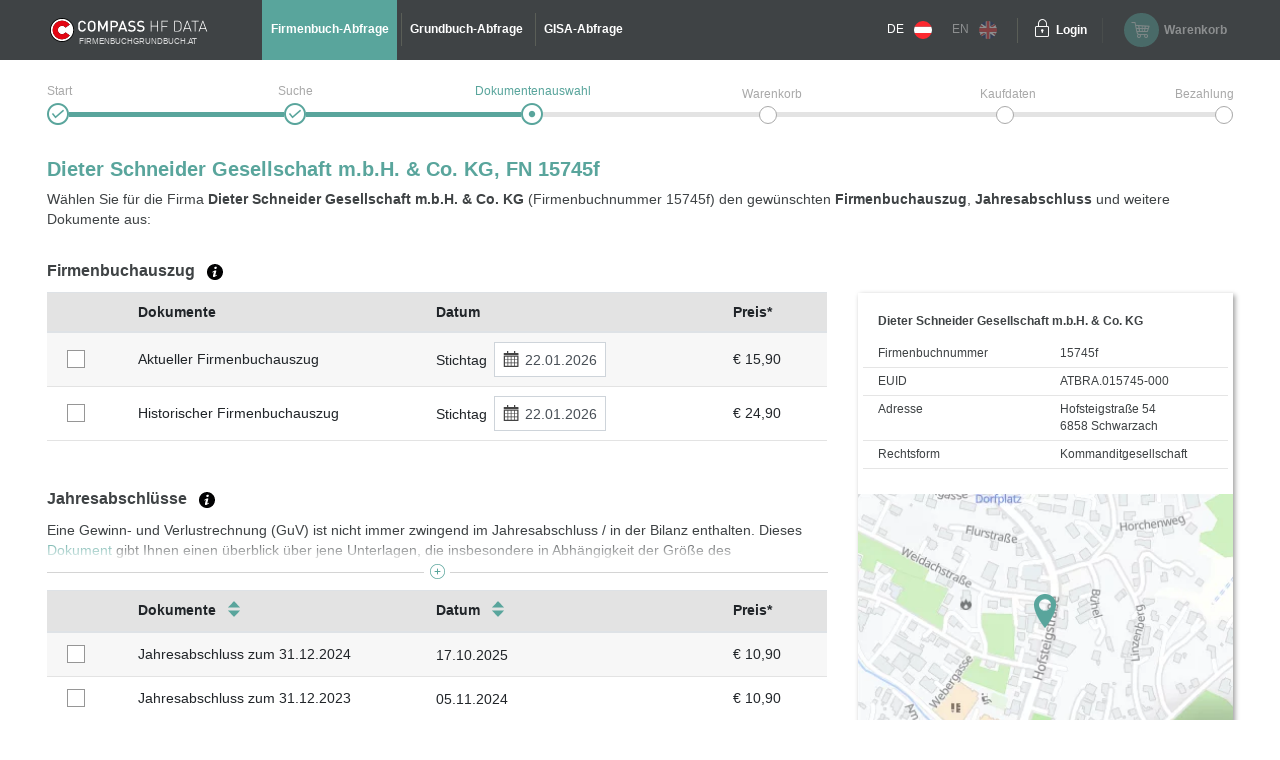

--- FILE ---
content_type: text/html;charset=UTF-8
request_url: https://www.firmenbuchgrundbuch.at/abfrageservices/firmenbuch/fn/15745f?affiliate=-9
body_size: 7484
content:
<!DOCTYPE html>
<html xmlns:compass="http://www.w3.org/1999/xhtml" lang="de">

<head>

    <title>Dieter Schneider Gesellschaft m.b.H. &amp; Co. KG (15745f) - Firmenbuch</title>
    

    <meta http-equiv="X-UA-Compatible" content="IE=edge"/>
    <meta charset="utf-8"/>
    <meta name="viewport" content="width=device-width, initial-scale=1"/>


    
    <meta name="robots" content="noindex,follow"/>
    
    <meta name="description" content="Zu Dieter Schneider Gesellschaft m.b.H. &amp; Co. KG (15745f) einen amtlichen Fimenbuchauszug und/oder Jahresabschluss (Bilanz) aus dem Firmenbuch der Republik Österreich auswählen."/>
    <meta name="keywords" content="Firmenbuch, Grundbuch, GISA, Gewerberegister, Republik Österreich, amtlich, Dokumente, Jahresabschluss, Bilanz, HF Data, easy, account, Grundbuchauszug, Firmenbuchauszug, Gewerberegisterauszug, GISA-Auszug, Compass, Compass-Gruppe"/>
    
    
    

    <link rel="canonical" href="https://www.firmenbuchgrundbuch.at/abfrageservices/firmenbuch/fn/15745f"/>
    <link rel="alternate" href="https://www.austrian-registers.com/query-services/business-register/fn/15745f" hreflang="x-default"/>
    
    

    <!--favicon-optimization-->
    <link rel="apple-touch-icon" sizes="180x180" href="/img/apple-touch-icon.png">
    <link rel="icon" type="image/png" sizes="32x32" href="/img/favicon-32x32.png">
    <link rel="icon" type="image/png" sizes="16x16" href="/img/favicon-16x16.png">
    <link rel="manifest" href="/img/site.webmanifest">
    <link rel="mask-icon" href="/img/safari-pinned-tab.svg" color="#59a59c">
    <link rel="shortcut icon" href="/img/favicon.ico">
    <meta name="msapplication-TileColor" content="#59a59c">
    <meta name="msapplication-config" content="/img/browserconfig.xml">
    <meta name="theme-color" content="#ffffff">

    <link rel="stylesheet" href="/css/bundle.min.css?3.4.10"/>
    <script type="text/javascript" src="/js/bundle.min.js?3.4.10"></script>
    <script>
        setMobileProperties();
    </script>

    <!-- Matomo Tag Manager -->
    <script>
    /*<![CDATA[*/

    var _mtm = window._mtm = window._mtm || [];
    _mtm.push({'mtm.startTime': (new Date().getTime()), 'event': 'mtm.Start'});
    var d = document, g1 = d.createElement('script'), s1 = d.getElementsByTagName('script')[0];
    g1.async = true;
    g1.src = 'https://analytics.compass.at/js/container_ecuSPlW9.js';
    s1.parentNode.insertBefore(g1, s1); // analytics container


    var g2 = d.createElement('script'), s2 = d.getElementsByTagName('script')[0];
    g2.async = true;
    g2.src = 'https://analytics.compass.at/js/container_ZCDWF9Dr.js';
    s2.parentNode.insertBefore(g2, s2); // marketing tag container
    /*]]>*/
</script>
    <!-- End Matomo Tag Manager -->

    <!-- Matomo Data Layer -->
    <script>
    /*<![CDATA[*/
    var matomoobj = {
        "visitor": {
            "internal": "0",
        },
        "visitor_origin": {
            "affiliate": "-9"
        },
        "content": {
            "env": "prod",
            "domain": "www.firmenbuchgrundbuch.at",
            "language": "de",
            "content_updated_at": "",
            "content_modified_at": "",
            "content_tags": ""
        }
    }


    var items = localStorage.getItem("cartItems");

    matomoobj.cart_update = items ? JSON.parse(items) : {total_grand: null, cart_products: []};

    if ("") {

        if (('false')) {
            matomoobj.error = {
                "error_name": "200",
                "referring_url": "",
                "requested_url": "https://www.firmenbuchgrundbuch.at/abfrageservices/firmenbuch/fn/15745f",
            };
        } else {
            matomoobj.error = {
                "error_name": "200",
            }
        }
    }


    _mtm.push(matomoobj);
    /*]]>*/
</script>
    <!-- End Matomo Data Layer -->

    <!-- Matomo Function Definitions -->
    <script>
    window._mtmPush = function (data) {
        if (typeof data !== 'object') {
            throw new TypeError('data pushed to Matomo Tag Manager must be of type Object.');
        }

        window._mtm = window._mtm || [];
        window._mtm.push(data);
    };

    window._mtmEvent = function (eventName, data) {
        if (typeof data !== 'object') {
            throw new TypeError('data pushed to Matomo Tag Manager must be of type Object.');
        }

        var newData = Object(data);
        newData.event = eventName;

        window._mtmPush(newData);
    };
</script>
    <!-- End Matomo Function Definitions -->

</head>
<script type="text/javascript" src="/js/fbgb-frontend/fb-document-selection/main.js?3.4.10"></script>

<body id="document-choose">
<nav class="left">
    
    
    <div class="header">
        <div class="container">
            <div class="row">
                <div class="image col-md-6">
                    <img src="/img/logo_mobile.svg?3.4.10" alt="firmenbuchgrundbuch.at"
                         id="logo"/>
                    <span class="claim-new arial">FIRMENBUCHGRUNDBUCH.AT</span>
                </div>
                <div
                        class="close col-md-6"><a href="" aria-label="Navigationsleiste schließen"
                                                  onclick="$('nav').removeClass('open'); return false;"><span
                        class="icon-schliessen"></span></a></div>
            </div>
        </div>
    </div>
    <ul role="list">
        <div role="presentation">
    <li role="listitem"
        class="active">
        <a href="/abfrageservices/firmenbuch" id="mobile-header-fb-link"><span>Firmenbuch-Abfrage</span></a>
    </li>

    <li role="listitem">
        <a href="/abfrageservices/grundbuch" id="mobile-header-gb-link"><span>Grundbuch-Abfrage</span></a>
    </li>

    <li role="listitem">
        <a href="/abfrageservices/gisa-abfrage-gewerberegisterauszug" id="mobile-header-gisa-link"><span>GISA-Abfrage</span></a>
    </li>
</div>
        <li><a
                href="/faq-haeufige-fragen" id="mobile-faq-link"><span>FAQ firmenbuchgrundbuch.at</span></a></li>
        <li class="weak">
            <a href="https://www.firmenbuchgrundbuch.at/abfrageservices/firmenbuch/fn/15745f" data-language="de"
               data-switch-lang="/switchLanguage" class="switch-lang" id="switch-lang-de-mobile">
                <span>DE</span>
                <img src="/img/sprache_at.svg?3.4.10"/>
            </a>
        </li>
        <li class="weak">
            <a href="https://www.austrian-registers.com/query-services/business-register/fn/15745f" data-language="eng"
               data-switch-lang="/switchLanguage" class="switch-lang greyed-out" id="switch-lang-eng-mobile">
                <span>EN</span>
                <img src="/img/sprache_eng.svg?3.4.10"/>
            </a>
        </li>
    </ul>
</nav>
<header>
    <script type="text/javascript" src="/js/fbgb-frontend/header-cart/main.js?3.4.10"></script>
    <section id="login-popup">
    <a class="close" href=""><span class="icon-schliessen"></span></a>

    <form action="https://sso.compass.at/api/login" method="POST" id="popupLoginForm">
        <input type="hidden" id="app" name="app" value="fbgb"/>
        <div class="icn-input">
            <span class="icon-page_id"></span>
            <input id="popup_pageID" type="text" placeholder="Kundenkennung (PageID)" name="userDomain" aria-label="userDomain" value=""/>
        </div>
        <div class="icn-input">
            <span class="icon-username"></span>
            <input id="popup_username" type="text" placeholder="Benutzername" name="username" aria-label="Nutzername" value=""/>
        </div>
        <div class="icn-input">
            <span class="icon-passwort"></span>
            <input id="popup_password" type="password" autocomplete="off" placeholder="Passwort"
                   value="" name="password" aria-label="Passwort"/>
        </div>
        <div>
            <input type="submit" class="button blue mb-2" value="Login" id="login_popup_submit"/>
        </div>
        <div class="submit-items d-flex justify-content-between align-items-center">
            <div class="d-flex align-items-center">
                <input type="checkbox" id="checkbox-rememberMe-popup" name="rememberMe" class="fbgb-checkBox" value="true"/><input type="hidden" name="_rememberMe" value="on"/>
                <label for="checkbox-rememberMe-popup" id="rememberMe-popup-label" tabindex="-1"
                       class="fbgbCheckboxLabel"></label>
                <span class="remember-me-text">Angemeldet bleiben</span>
            </div>
            <div>
                <script>
    /*<![CDATA[*/
    if (false) {

        var _mtm = _mtm || [];

        var data = "{}";
        data = data.replaceAll("'", '"');
        data = data.replaceAll("%responseStatus%", "200");

        //make sure numbers are not strings
        const findAllNumbers = /"(-?[0-9]+\.{0,1}[0-9]*)"/g;
        data = data.replace(findAllNumbers, '$1');
        data = JSON.parse(data);

        _mtm.push(Object.assign({'event': "account-login-failed"}, data));
    }
    /*]]>*/
</script>
                
            </div>
        </div>
    </form>

    <div class="links row">
        <div class="col-6"><a class="forgot-pw" href="https://sso.compass.at/auth/realms/FbGb/login-actions/reset-credentials?client_id=fbgb&amp;kc_locale=de" id="popup_forgot-pw-link"><span>Passwort zurücksetzen</span></a>
        </div>
        <div class="col-6"><a id="popup_register-link" class="account" href="/registrieren"><span>Preise &amp; Anmeldung</span></a></div>
    </div>

    <script>
        initLoginInterceptor();
    </script>
</section>
    <div class="container">
        <div class="row">
            <div class="nav-toggler-container col-2">
                <a aria-label="Navigationsleisten Ein- Ausschalter" class="nav" href="">
                    <span class="icon-menu_mobil"></span>
                </a>
            </div>
            <div id="logo-container-header" class="col-md-4 col-lg-2">
                <a class="mobile-logo" href="/">
                    <img src="/img/logo_mobile.svg?3.4.10" alt="firmenbuchgrundbuch.at"
                         id="logo"/>
                </a>
                <a class="desktop-logo" href="/">
                    <img src="/img/logo.svg?3.4.10" alt="firmenbuchgrundbuch.at"
                         id="logo"/>
                    <span class="claim-new arial">FIRMENBUCHGRUNDBUCH.AT</span>
                </a>
            </div>
            <nav class="desktop col-md-6">
    <ul role="list">
        <div role="presentation">
    <li role="listitem"
        class="active">
        <a href="/abfrageservices/firmenbuch" id="header-fb-link"><span>Firmenbuch-Abfrage</span></a>
    </li>

    <li role="listitem">
        <a href="/abfrageservices/grundbuch" id="header-gb-link"><span>Grundbuch-Abfrage</span></a>
    </li>

    <li role="listitem">
        <a href="/abfrageservices/gisa-abfrage-gewerberegisterauszug" id="header-gisa-link"><span>GISA-Abfrage</span></a>
    </li>
</div>
    </ul>
</nav>
            <div class="desktop-right col-md-4 row">
                <div class="english-container col-lg-2">
                    <a href="https://www.firmenbuchgrundbuch.at/abfrageservices/firmenbuch/fn/15745f" data-language="de"
                       data-switch-lang="/switchLanguage" class="switch-lang" id="switch-lang-de-desktop">
                        <span>DE</span>
                        <img src="/img/sprache_at.svg?3.4.10">
                    </a>
                    <a href="https://www.austrian-registers.com/query-services/business-register/fn/15745f" data-language="eng"
                       data-switch-lang="/switchLanguage" class="switch-lang greyed-out" id="switch-lang-eng-desktop">
                        <span>EN</span>
                        <img src="/img/sprache_eng.svg?3.4.10">
                    </a>
                </div>
                <div class="login-container col-md-6 col-lg-2">
    <a class="login" aria-label="Einloggen" href="">
        <span class="icon-login"></span>
    </a>
    <a class="text" href=""><span>Login</span></a>
</div>
                <div id="fbgb-headerCart">
                    <messages cart="Warenkorb"
                              totalprice="Gesamtpreis"
                              tocart="weiter zum Warenkorb"
                              pricesincludingvat="* Die Preise sind inkl. !!vat!! gesetzlicher USt. Ihres Standortes (!!location!!) ausgewiesen."
                              empty="Es befinden sich aktuell keine Dokumente im Warenkorb">
                    </messages>
                    <metainfo carturl="/warenkorb"
                              indexurl="/abfrageservices"
                              forwardatemptycart="false"
                              ispendingpage="false">
                    </metainfo>
                    <computeddescriptiontemplates fb="Aktueller Firmenbuchauszug zum Stichtag {referenceDate}"
                                                  fb_historic="Historischer Firmenbuchauszug zum Stichtag {referenceDate}"
                                                  annual_statement="{itemDescription} eingereicht am {publicationDate}"
                                                  fb_document="{itemDescription}"
                                                  gb-address="Grundbuchauszug zu Adresse {address}, KG {kg}, GST-NR {gst}"
                                                  gb-ez="Grundbuchauszug zu KG {kg}, EZ {ez}"
                                                  gb-gst="Grundbuchauszug zu KG {kg}, GST-NR {gst}"
                                                  gb_document="{itemDescription}">
                    </computeddescriptiontemplates>
                    <sessioncountry ipcountrycode="AT"
                                    ipcountryname="Österreich"
                                    ipvat="20"></sessioncountry>
                    <monitoringmessages computeddescription="Bleiben Sie über Änderungen auf dem Laufenden.&lt;br&gt;Mit unserem kostenfreien Monitoring für eine Laufzeit von 1 Jahr."
                                        tooltip="Wir benachrichtigen Sie, sobald eine Änderung zu der ausgewählten Firma und/oder Liegenschaft stattgefunden hat. &lt;a href=&quot;{0}&quot; target=&quot;_blank&quot; style=&quot;color: #59a59c&quot;&gt;Mehr Informationen&lt;/a&gt;"
                                        reactivate="Monitoring wieder aktivieren"></monitoringmessages>
                </div>
                <div id="fbgb-headerCart-preload" class="headerCart col-md-6 col-lg-4 greyed-out-and-cursor-default">
                    <button id="popover-button-variant">
                        <span class="icon icon-warenkorb"></span>
                        <span class="headerCart-text">Warenkorb</span>
                    </button>
                </div>
            </div>
        </div>
    </div>
    <img id="back-to-top-button" src="/img/on_top.svg?3.4.10" alt="Back to Top">
</header>

<main id="content">
    <section>
    <script>
        $(document).ready(function () {
            $(".no-javascript").hide();
        });
    </script>
    <noscript>
        <section class="no-javascript">
            <span class="icon-achtung"></span>
            <b>JavaScript ist nicht aktiviert!</b><br>
            <span>Um alle Funktionen nutzen zu können, aktivieren Sie bitte JavaScript in Ihrem Browser.</span>
        </section>
    </noscript>
</section>
    <div class="container">
        <section class="checkout-progress step3 null">
    <div class="line1"></div>
    <div class="line2"></div>

    <div class="step1">
        <div class="label"><span>Start</span></div>
        <span class="icon-status_erledigt"></span>
        
        
    </div>
    <div class="step2">
        <div class="label"><span>Suche</span></div>
        <span class="icon-status_erledigt"></span>
        
        
    </div>
    <div class="step3">
        <div class="label"><span>Dokumentenauswahl</span></div>
        
        <span class="icon-status_aktuell"></span>
        
    </div>
    <div class="step4">
        <div class="label"><span>Warenkorb</span></div>
        
        
        <span class="future"></span>
    </div>
    <div class="step5">
        <div class="label"><span>Kaufdaten</span></div>
        
        
        <span class="future"></span>
    </div>
    <div class="step6">
        <div class="label"><span>Bezahlung</span></div>
        
        
        <span class="future"></span>
    </div>

    <div class="clearfix"></div>
</section>
        <section class="selection-companyname">
            <h1 id="title">Dieter Schneider Gesellschaft m.b.H. & Co. KG, FN 15745f</h1>
            <div class="header-description"
                 id="qa-header-description">Wählen Sie für die Firma <strong>Dieter Schneider Gesellschaft m.b.H. & Co. KG</strong> (Firmenbuchnummer 15745f) den gewünschten <strong>Firmenbuchauszug</strong>, <strong>Jahresabschluss</strong> und weitere Dokumente aus:</div>
            
            
            
            
        </section>

        <div id="fb-document-selection">
            <webappData
                    showredirectpopup="false"
                    popuptitle="Willkommen auf firmenbuchgrundbuch.at!"
                    popuptext="Sie wurden von firmeninfo.at weitergeleitet, da dieses Portal nicht mehr verfügbar ist.&lt;br&gt;&lt;br&gt;Auf firmenbuchgrundbuch.at finden Sie alle Informationen zu amtlichen Urkunden und Dokumenten – einfach, übersichtlich und direkt zugänglich."
                    popupbutton="Verstanden"
                    addresslabel="Adresse"
                    legalformlabel="Rechtsform"
                    fbnumlabel="Firmenbuchnummer"
                    companyName="Dieter Schneider Gesellschaft m.b.H. &amp; Co. KG"
                    euidlabel="EUID"
                    euid="ATBRA.015745-000"
                    address="Hofsteigstraße 54 6858 Schwarzach"
                    legalform="Kommanditgesellschaft"
                    fbnum="15745f"
                    filedon="eingereicht am"
                    proceed="weiter zum Warenkorb"
                    backtosearch="zurück zur Suche"
                    mapurl="/easy/map?id=6748412&amp;lat=47.4466588734559&amp;lon=9.76371452382808"
                    mapMarkerUrl="/img/map-marker.png"
                    businessregister="Firmenbuchauszug"
                    financialstatement="Jahresabschlüsse"
                    otherdocuments="Weitere Dokumente"
                    country="Österreich"
                    prices="* Die Preise sind inkl. gesetzlicher USt. Ihres Standortes ausgewiesen."
                    brtooltip="Der aktuelle Firmenbuchauszug enthält alle gültigen Eintragungen zum gewählten Stichtag. Er enthält ausschließlich aktuelle Daten.&lt;br&gt;&lt;a class=&quot;fbgb-link&quot; target=_blank href=/assets/pdf/de/beispiel-aktueller-firmenbuchauszug.pdf&gt;Beispiel eines aktuellen Firmenbuchauszugs&lt;/a&gt;.&lt;br&gt; Der historische Firmenbuchauszug enthält neben den aktuellen auch die bereits gelöschten und somit historischen Daten.&lt;br&gt;&lt;a class=&quot;fbgb-link&quot; target=_blank href=/assets/pdf/de/beispiel-historischer-firmenbuchauszug.pdf&gt;Beispiel eines historischen Firmenbuchauszugs&lt;/a&gt;."
                    fstooltip="Der Jahresabschluss ist der rechnerische Abschluss eines kaufmännischen Geschäftsjahres. Angeboten werden alle Jahresabschlüsse des Unternehmens, die elektronisch zur Verfügung stehen."
                    odtooltip="Neben den amtlichen Firmenbuchauszügen und Jahresabschlüssen werden weitere Dokumente jedes Unternehmens veröffentlicht. Das sind beispielsweise Konzernabschlüsse, Gesellschaftsverträge, Protokolle, u.v.m. Musterzeichnungen werden nicht angeboten und sind nur mit einem &lt;a class=&quot;fbgb-link&quot; target=_blank href=/registrieren&gt;Account&lt;/a&gt; erhältlich."
                    tztooltip="Die Tagebuchzahl (TZ) ist ein Identifikator einer Eintragung im Grundbuch. Sie besteht immer aus einer Nummer und einer Jahreszahl. Oftmals findet man die Tagebuchzahl vorangestellt bei der jeweiligen Eintragung am Grundbuchauszug. Die letzte Tagebuchzahl zu der Liegenschaft ist auf dem Auszug in den ersten Zeilen zu finden.&lt;a href={0} target=&quot;_blank&quot; class=&#39;fbgb-link&#39;&gt; Beispiel der letzten TZ am Grundbuchauszug bzw. Eintragungen mit einer Referenz auf die Tagebuchzahlen&lt;/a&gt;."
                    delete="true"
                    financialstatementinfofield="Eine Gewinn- und Verlustrechnung (GuV) ist nicht immer zwingend im Jahresabschluss / in der Bilanz enthalten. Dieses &lt;a class=&#39;fbgb-link no-icon&#39; target=&#39;_blank&#39; href=&#39;/assets/pdf/de/guv-tabelle.pdf&#39;&gt;Dokument&lt;/a&gt; gibt Ihnen einen überblick über jene Unterlagen, die insbesondere in Abhängigkeit der Größe des Unternehmens für das Firmenbuch eingereicht werden müssen (eine Bilanz beinhaltet zumeist nicht den Konzernabschluss). Den Konzernabschluss finden Sie für gewöhnlich unter &quot;Weitere Dokumente&quot; als separates Dokument."
                    vattooltip="Die Umsatzsteuer wird abhängig von Ihrem Standort berechnet. Dieser wird über die IP Adresse ermittelt."
                    checkouturl="/warenkorb"
                    indexurl="/abfrageservices/firmenbuch"
                    excerptsurl="/easy/fb/documents/excerpts"
                    annualaccountsurl="/easy/fb/documents/annualAccounts"
                    otherdocsurl="/easy/fb/documents/otherDocuments"
                    state="true"
                    cutoffdatelabel="Stichtag"
                    catchphraselabel="Schlagwörter"
            >
            </webappData>

            <businessregisterfields>
                <field key="cart" class="checkbox-column default-cursor" label=""
                       sortable="false"></field>
                <field key="document-date" class="document-date-column default-cursor" sortable="true"
                       sortby="PUBLICATIONDATE" label="Dokumente/Datum"></field>
                <field key="description" class="document-column default-cursor"
                       label="Dokumente" sortable="false"></field>
                <field key="referenceDate" class="date-column default-cursor"
                       label="Datum" sortable="false"></field>
                <field key="grossPrice" class="price-column default-cursor"
                       label="Preis*" sortable="false"></field>
            </businessregisterfields>

            <financialstatementfields>
                <field key="cart" class="checkbox-column" label=""
                       sortable="false"></field>
                <field key="document-date" class="document-date-column" sortable="true" sortby="PUBLICATIONDATE"
                       label="Dokumente/Datum"></field>
                <field key="description" class="document-column"
                       sortby="ANNUAL_ACCOUNTS_REFERENCE_DATE"
                       label="Dokumente" sortable="true"></field>
                <field key="publicationDate" class="date-column"
                       label="Datum"
                       sortable="true"></field>
                <field key="grossPrice" class="price-column"
                       label="Preis*" sortable="false"></field>
            </financialstatementfields>

            <otherdocumentsfields>
                <field key="cart" class="filter-column" label=""
                       sortable="false"></field>
                <field key="document-date" class="document-date-column" sortable="true" sortby="PUBLICATIONDATE"
                       label="Dokumente/Datum"></field>
                <field key="description" class="document-column"
                       label="Dokumente" sortable="true"></field>
                <field key="publicationDate" class="date-column"
                       label="Datum" sortable="true"></field>
                <field key="grossPrice" class="price-column"
                       label="Preis*" sortable="false"></field>
            </otherdocumentsfields>

            <computeddescriptiontemplates fb="Aktueller Firmenbuchauszug zum Stichtag {referenceDate}"
                                          fb_historic="Historischer Firmenbuchauszug zum Stichtag {referenceDate}"
                                          annual_statement="{itemDescription} eingereicht am {publicationDate}"
                                          fb_document="{itemDescription}"
                                          gb-address="Grundbuchauszug zu Adresse {address}, KG {kg}, GST-NR {gst}"
                                          gb-ez="Grundbuchauszug zu KG {kg}, EZ {ez}"
                                          gb-gst="Grundbuchauszug zu KG {kg}, GST-NR {gst}"
                                          gb_document="{itemDescription}"></computeddescriptiontemplates>

            <monitoringmessages computeddescription="Bleiben Sie über Änderungen auf dem Laufenden.&lt;br&gt;Mit unserem kostenfreien Monitoring für eine Laufzeit von 1 Jahr."
                                tooltip="Wir benachrichtigen Sie, sobald eine Änderung zu der ausgewählten Firma und/oder Liegenschaft stattgefunden hat. &lt;a href=&quot;{0}&quot; target=&quot;_blank&quot; style=&quot;color: #59a59c&quot;&gt;Mehr Informationen&lt;/a&gt;"
                                reactivate="Monitoring wieder aktivieren"></monitoringmessages>
        </div>
    </div>
</main>

    <div id='webcare-oewa'
         data-oewa-categorypath="Service/Unternehmenskommunikation/Unternehmenskommunikation">
        <div class="cc-tag-activate-btn hide"></div>
    </div>

<footer>
    <div class="container">
        <div class="row top-footer-wrapper">
            <div class="col-lg-4 col-md-12 col-sm-12 impressum">
                <div id="logo-container-footer">
                    <a class="desktop-logo" href="/">
                        <img src="/img/logo.svg?3.4.10" alt="firmenbuchgrundbuch.at"
                             id="logo"/>
                        <span class="claim-new arial">FIRMENBUCHGRUNDBUCH.AT</span>
                    </a>
                </div>
                <span class="bold">HF Data Datenverarbeitungsges.m.b.H</span>
                <br>
                <span>Schönbrunner Str. 231, 1120 Wien</span>
                <p>© HF Data 2026&nbsp;- Version 3.9.11</p>
            </div>
            <div class="col-lg-4 col-md-12 col-sm-12 footer-links">
                <div class="row">
                    <div id="information-urls" class="col-6">
                        <p class="bold-and-uppercase">Information</p>
                        <ul>
                            <li><a id="about-easy-url" href="/information/ueber-easy">Über easy</a></li>
                            <li><a id="about-account-url" href="/information/ueber-account">Über account</a></li>
                            <li><a id="faq-url" href="/faq-haeufige-fragen">FAQ firmenbuchgrundbuch.at</a></li>
                            
                            <li><a id="privacy-statement-url" href="/information/datenschutzerklaerung">Datenschutzerklärung</a>
                            </li>
                            <li><a id="legal-notice-url" href="/information/impressum-agb">Impressum / AGB</a></li>
                        </ul>
                    </div>
                    <div id="service-urls" class="col-6">
                        <p class="bold-and-uppercase">Service</p>
                        <ul>

                            <li class="active">
                                <a href="/abfrageservices/firmenbuch" id="footer-fb-link">
                                    <span>Zum Firmenbuch </span>
                                </a>
                            </li>
                            
                            <li>
                                <a href="/abfrageservices/grundbuch" id="footer-gb-link">
                                    <span>Zum Grundbuch </span>
                                </a>
                            </li>
                            
                            <li><a id="video-url-footer" href="//uvp-compass.sf.apa.at/embed/e7f23516-b460-4dd4-b746-70ab204b9ea7"
                                   class="youtube-video">Video-Tutorial</a></li>
                            <li><a id="monitoring-url" href="/service/monitoring">Monitoring</a></li>
                            <li><a id="all-companies-url" href="/alle-firmen-in-oesterreich">Alle Firmen in Österreich</a></li>
                            <li><a id="all-properties-url" href="/alle-grundstuecke-in-oesterreich">Alle Grundstücke in Österreich</a></li>
                        </ul>
                    </div>
                </div>
            </div>
            <div class="col-lg-4 col-md-12 col-sm-12 contact">
                <p class="bold-and-uppercase">Fragen zu Easy & technischer Support</p>
                <p>
                    <span>Montag - Donnerstag von 7:30 - 17:00 Uhr</span>
                    <br>
                    <span>Freitag von 7:30 - 15:00 Uhr</span>
                </p>
                <div class="row">
                    <div class="col-4">
                        <img src="/img/hotline.svg?3.4.10" alt="Hotline">
                        <span class="bold">Hotline</span>
                    </div>
                    <div class="col-8">
                        <span>+43 1 981 16 - 800</span>
                    </div>
                </div>
                <div class="row footer-mail">
                    <div class="col-4">
                        <img src="/img/mail_white.svg?3.4.10" alt="E-Mail">
                        <span class="bold">E-Mail</span>
                    </div>
                    <div class="col-8">
                        <a href="mailto:servicedesk@hfdata.at">servicedesk@hfdata.at</a>
                    </div>
                </div>
                <br>
                <p>
                    <a id="contact-url" href="/kontakt" class="contact-button">zum Kontaktformular</a>
                </p>
            </div>
        </div>
    </div>
    <hr>
    <div class="container">
        <div class="bottom-footer-wrapper">
            <div class="row">
                <div class="col-lg-8 col-md-12 footer-faq">
                    <div class="row">
                        <ul class="col-md-5 col-sm-12">
                            <li>
                                <a href="/marketing/was-steht-im-firmenbuch">Was steht im Firmenbuch?</a>
                            </li>
                            
                            <li>
                                <a href="/marketing/was-steht-im-grundbuch">Was steht im Grundbuch?</a>
                            </li>
                            
                        </ul>
                        <ul class="col-md-7 col-sm-12">
                            
                            <li>
                                <a href="/marketing/jahresabschluss-bilanz">Jahresabschluss / Bilanz</a>
                            </li>
                            
                            <li>
                                <a href="/marketing/zentrales-melderegister-zmr">Zentrales Melderegister ZMR</a>
                            </li>
                        </ul>
                    </div>
                </div>
                <div class="col-lg-4 col-md-12 legal-notice">
                    <p class="bold-and-uppercase">GÜTESIEGEL</p>
                    <div class="ecommerce-desktop">
                        <a id="guetezeichen-url" target="_blank" href="https://www.guetezeichen.at/zertifikate/shopzertifikat/wwwfirmenbuchgrundbuchat/ ">
                            <img class="js-lazyloading"
                                 data-ll-src="/img/ecommerce.png" src="/img/webp/ecommerce.webp?3.4.10"
                                 alt="Österreichisches E-Commerce Gütezeichen">
                        </a>
                        <span>Dieses Service ist mit dem <strong>Österreichischen E-Commerce-Gütezeichen</strong> ausgezeichnet und <strong>garantiert Sicherheit und Vertrauen</strong> im Online-Shopping.</span>
                    </div>
                </div>
            </div>
        </div>
    </div>
    <section>
    
    
        <link href="https://webcache.datareporter.eu/c/8c6eb3cb-6747-4b0b-99f5-bdb26d6a4e06/dxruAAjxlz15/kjX/banner.css"
              rel="stylesheet">
        <script src="https://webcache.datareporter.eu/c/8c6eb3cb-6747-4b0b-99f5-bdb26d6a4e06/dxruAAjxlz15/kjX/banner.js"
                type="text/javascript" charset="utf-8"></script>
        <script>
            cookieConsentHandler();
        </script>
    
</section>
</footer>


</body>
</html>
